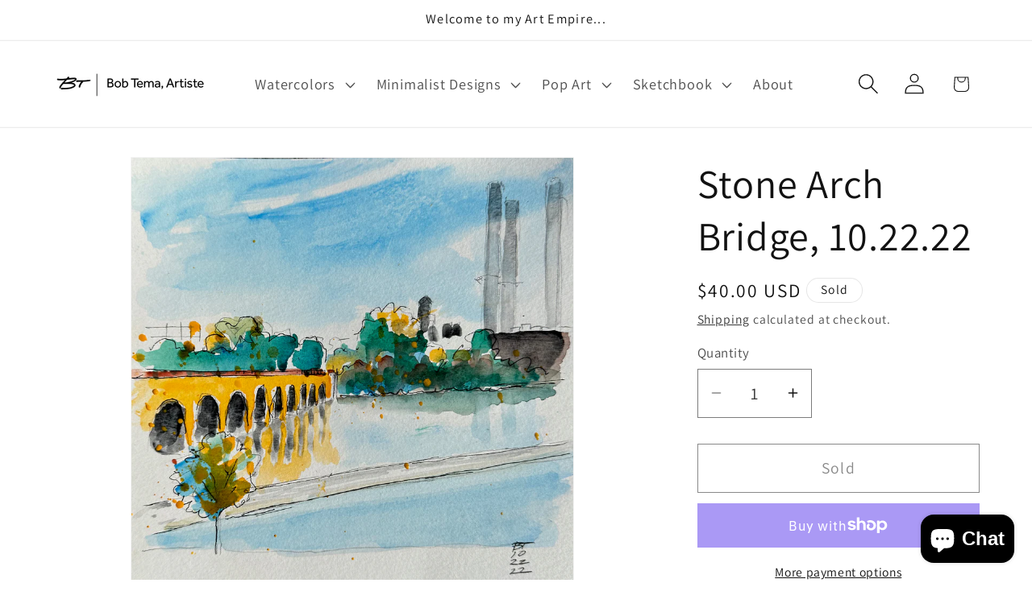

--- FILE ---
content_type: text/javascript
request_url: https://cdn.shopify.com/extensions/019a6014-00f9-77e3-94a8-c0a2ef8f458e/magical-vacation-mode-15/assets/magical-vacation-mode.js
body_size: 2292
content:
class MagicalVacationMode extends HTMLElement{constructor(){super()}connectedCallback(){let a=null;var t=this.querySelector("script[type='application/json']#scriptData")?JSON.parse(this.querySelector("script[type='application/json']#scriptData")?.innerHTML):null,e=this.querySelector("script[type='application/json']#oldScriptData")?JSON.parse(this.querySelector("script[type='application/json']#oldScriptData")?.innerHTML):null;if(t&&(a=t),e&&!t&&(a=e),a=e&&t?t:a){const b=a.rules.length?function(t){const e=new Date,a=e.getTime();return t.filter(t=>{var e=t.starts_at_utc||t.starts_at;if(!e)return!0;e=new Date(e).getTime();if("true"===t.has_end_date){t=t.ends_at_utc||t.ends_at,t=t?new Date(t).getTime():null;if(t&&e<=a&&a<=t)return!0}else if(e<=a)return!0})}(a.rules):[];if(b.length){const v=a.message_dynamic_content,y=a.rules_order.length?a.rules_order.filter(t=>"active"===t.status).map(t=>t.id.replace("gid://shopify/Metaobject/","")):[],f=a.display_settings,_=a.display_text,g=b?.filter(t=>{var e=i("vacation-mode-banners-dismissed").includes(t.id);return!0===t.display_options.banner&&!e}),h=b?.filter(t=>{var e=i("vacation-mode-inline-dismissed").includes(t.id);return!0===t.display_options.inline&&!e});function n(t,e){if(e.length){const a={};e.forEach((t,e)=>{a[t]=e}),t.sort((t,e)=>a[e.id]-a[t.id])}return t}function i(t){t=localStorage.getItem(t)||"[]";return JSON.parse(t)}function o(){var e=document.querySelectorAll(`form[data-type="add-to-cart-form"] button[type="submit"],
          form[action="/cart/add"] button[type="submit"],
          form[action="/cart/add"] input[type="submit"],
          [name="add"],
          [data-action="add-to-cart"],
          [data-add-to-cart],
          [data-add-to-cart-text],
          [data-add-to-cart-text],
          button[data-quick-add-btn],
          button[type="submit"].ProductForm__AddToCart,
          button[type="submit"].product-form__add-button,
          button.quick-add-btn,
          button.sp-btn-addtocart,
          button.btn-addtocart,
          div[data-ajax-add-to-cart="true"] button,
          div[data-add-action-wrapper] button,
          a.quick-add-button-onboarding,
          a.quickbuy-toggle,
          add-to-cart,
          form.shopify-product-form button.button--addToCart`)||document.getElementById("AddToCart");if(null!==e)for(let t=0;t<e.length;++t)e[t].remove()}function r(){var e=document.querySelectorAll(`div.product-form__quantity,
        div.ProductForm__QuantitySelector,
        div.QuantitySelector,
        div.js-qty__wrapper,
        div.quantity-submit-row,
        div.cart-item__quantity,
        div.cart-item-list-heading--quantity,
        div.js-qty,
        div.ajaxcart__qty,
        div.quantity-selector,
        div.product-form__info-item--quantity,
        div.product-info__quantity-selector,
        div.quantity__wrapper,
        div.cart__quantity,
        label.quantity-selector,
        quantity-input,
        quantity-selector,
        line-item-quantity,
        [id$="main-select-quantity-label"],
        [id$="main-select-quantity"],
        [aria-controls$="main-select-quantity"],
        input[name="quantity"],
        .product-form_quantity label,
        form.shopify-product-form .quantity--input
        `);if(null!==e)for(let t=0;t<e.length;++t)e[t].remove()}function l(){var e=document.querySelectorAll(`div[data-shopify="payment-button"],
        buy-buttons,
        form.shopify-product-form .product__atc > a`);if(null!==e)for(let t=0;t<e.length;++t)e[t].remove()}function c(){var e=document.querySelectorAll(`a[href="/cart"],
        cart-drawer,
        .minicart__button--shopping-cart`);if(null!==e)for(let t=0;t<e.length;++t)e[t].remove()}function d(){if(!1===b.some(t=>t.settings.enableProductPrices)){var e=document.querySelectorAll(`div.price,
            span.price,
            div[id^="price-template"],
            meta[property="og:price:amount"],
            div.grid-product__price,
            div.product-block--price,
            div.ProductItem__PriceList,
            div.ProductMeta__PriceList,
            div.product-price,
            div.product-grid--price,
            div.product__grid__price,
            div.product__price__wrap,
            div.grid-product__tag--sale,
            #ComparePrice,
            #ProductPrice,
            span.product-label--on-sale,
            price-list,
            on-sale-badge,
            div.product__price,
            div.featured-product__price,
            dl.price--listing,
            .product-details_price,
            .product__price--holder,
            .featured-collection-product-grid-item-price,
            .collection-product-grid-item-price,
            .product-card-custom-price`);if(null!==e)for(let t=0;t<e.length;++t)e[t].remove()}}function s(){var e=document.querySelectorAll("[action='/cart']");if(null!==e)for(let t=0;t<e.length;++t)e[t].addEventListener("submit",t=>{t.preventDefault(),t.stopPropagation()});var a=document.querySelectorAll("button.shopify-payment-button__button");if(null!==a)for(let t=0;t<a.length;++t)a[t].disabled=!0}function u(t,e){if("banners"===e&&g.length){let e="";n(g,y).forEach(t=>{e+=`
              <div
                role="status"
                aria-live="polite"
                class="ma-vacation-mode vacation-banner"
                id="ma-vacation-mode-banner-${t.id}"
              >
                <div class="vacation-banner-body">
                  <span class="vacation-banner-message">${p(t.message).content_output}</span>
                  ${t.settings.enableSignupForm?`<div class="ma-vacation-mode-form-group">
                      <label id="${t.id}-email-address-label">
                      ${_.banner.email_address_label}
                      ${m()}
                      </label>
                      ${a.email_form_banner}
                  </div>`:""}
                  <div class="vacation-banner-buttons">
                    <button
                      class="vacation-banner-button vacation-banner-button--dismiss"
                      type="button"
                    >${_.banner.popup_dismiss}</button>
                    ${""!==t.cta_text&&null!==t.cta_text?`<button
                      class="vacation-banner-button vacation-banner-button--cta"
                      type="button"
                    >${t.cta_text}</button>`:""}
                    </div>
                </div>
                ${""===t.image||null===t.image||t.image.includes("no-image")?"":`<div class="vacation-banner-image-container">
                    ${t.image}
                </div>`}
              </div>
            `}),t&&t.innerHTML!==e&&(t.innerHTML=e)}if("inline"===e&&h.length){let e="";n(h,y).forEach(t=>{e+=`
              <div
                role="status"
                aria-live="polite"
                class="ma-vacation-mode vacation-banner-inline"
                id="ma-vacation-mode-banner-${t.id}"
              >
                <div class="vacation-banner-body">
                  <span class="vacation-banner-message">${p(t.message).content_output}</span>
                  ${t.settings.enableSignupForm?`<div class="ma-vacation-mode-form-group">
                      <label id="${t.id}-email-address-label">
                      ${_.inlineForm.email_address_label}
                      ${m()}
                      </label>
                      ${a.email_form_inline}
                  </div>`:""}
                  <div class="vacation-banner-buttons">
                    ${""!==t.cta_text&&null!==t.cta_text?`<button
                      class="vacation-banner-button vacation-banner-button--cta"
                      type="button"
                    >${t.cta_text}</button>`:""}
                    </div>
                </div>
                ${""===t.image||null===t.image||t.image.includes("no-image")?"":`<div class="vacation-banner-image-container">
                    ${t.image}
                </div>`}
              </div>
            `}),t&&t.innerHTML!==e&&(t.innerHTML=e)}}function m(){return` <abbr class="rule-required-indicator" title="${""+a.locale.required}">*</abbr>`}function p(t){var e,a,n,i=t,o=/\<dynamic-content (.*?)\>(.*?)<\/dynamic-content>/g,r=/(\w+)=("[^<>"]*"|'[^<>']*'|\w+)/g;let l=t;for(;null!==(e=o.exec(i));){e.index===o.lastIndex&&o.lastIndex++;for(var c,d={};null!==(c=r.exec(e[1]));)c.index===o.lastIndex&&o.lastIndex++,"settings"==c[1]?d[c[1]]=JSON.parse((a=JSON.parse(c[2]),n=void 0,(n=document.createElement("textarea")).innerHTML=a,n.value)):d[c[1]]=JSON.parse(c[2]);let t=null;null==(t=v[d.dcid]&&"shop_name"==d.dcid?v.shop_name:t)&&(t=void 0!==d.settings&&void 0!==d.settings.default?d.settings.default:""),"true"==d.bold&&(t=`<strong>${t}</strong>`);var s=e[0];l=l.replace(s,t)}return{content_output:l}}document.addEventListener("DOMContentLoaded",function(){var t=document.querySelector("inline-message"),{origin:e,pathname:a}=(o(),r(),l(),c(),d(),s(),window.location),a=(a.startsWith("/cart")&&(window.location.href=e),document.querySelector("body"));if(new MutationObserver(t=>{setTimeout(()=>{o(),r(),l(),c(),d(),s()},100)}).observe(a,{childList:!0,subtree:!0}),g.length&&((e=document.createElement("div")).setAttribute("id","banners"),e.setAttribute("class","banners"),e.setAttribute("role","status"),e.setAttribute("aria-live","polite"),e.style.position="fixed",e.style.zIndex="100",document.body.appendChild(e),u(e,"banners"),[...e.children].forEach(t=>{switch(t.style.animation="fadeIn 0.6s",f.banner.bannerPosition){case"bottom_left":t.style.bottom="24px",t.style.left="24px";break;case"bottom_right":t.style.bottom="24px",t.style.right="24px";break;case"top_left":t.style.top="24px",t.style.left="24px";break;case"top_right":t.style.top="24px",t.style.right="24px";break;case"top_center":t.style.top="24px",t.style.left="50%",t.style.transform="translateX(-50%)";break;case"bottom_center":t.style.bottom="24px",t.style.left="50%",t.style.transform="translateX(-50%)";break;case"center":t.style.top="50%",t.style.left="50%",t.style.transform="translate(-50%, -50%)"}})),h.length&&t&&(t.style.display="flex",t.style.flexDirection="column",u(t,"inline")),g.length){let r=g.length-1;g.forEach((n,i)=>{const o=document.querySelector(`#ma-vacation-mode-banner-${n.id}.ma-vacation-mode.vacation-banner`);var t=o.querySelector(".vacation-banner-button--dismiss"),e=o.querySelector(".vacation-banner-button--cta"),a=o.querySelector(".vacation-banner-button--submit");t&&t.addEventListener("click",()=>{var t,e,a;o.remove(),i===r&&0!==i&&(document.querySelector(`#ma-vacation-mode-banner-${g[i-1].id}.ma-vacation-mode.vacation-banner`).style.display="flex",r=i-1),t=n.id,e="vacation-mode-banners-dismissed",a=localStorage.getItem(e)||"[]",(a=JSON.parse(a)).includes(t)||(a.push(t),localStorage.setItem(e,JSON.stringify(a)))}),e&&n.cta_link&&e.addEventListener("click",()=>{window.open(n.cta_link,"_blank")}),a&&a.addEventListener("click",()=>{console.log("email sent")}),o.style.display=i===r?"flex":"none"})}h.length&&h.forEach((t,e)=>{var a,n,i=document.querySelector(`#ma-vacation-mode-banner-${t.id}.ma-vacation-mode.vacation-banner-inline `);i&&(a=i.querySelector(".vacation-banner-button--cta"),n=i.querySelector(".vacation-banner-button--submit"),a&&t.cta_link&&a.addEventListener("click",()=>{window.open(t.cta_link,"_blank")}),n&&n.addEventListener("click",()=>{console.log("email sent")}),i.style.display="flex")})})}}}disconnectedCallback(){}}customElements.define("magical-vacation-mode",MagicalVacationMode);